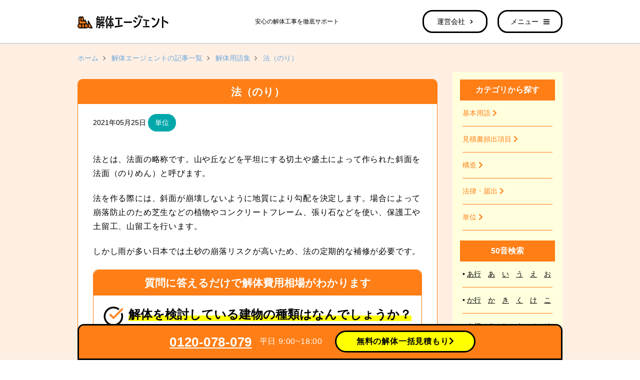

--- FILE ---
content_type: text/html; charset=UTF-8
request_url: https://kaitai-agent.jp/blog/glossary/glossary-3207
body_size: 38552
content:
<!DOCTYPE html>
<html>

<head>
  <meta charset="utf-8">
  <meta name="viewport" content="width=device-width, initial-scale=1, shrink-to-fit=no">
  <link rel="stylesheet" href="https://kaitai-agent.jp/blog/wp-content/themes/kaitai-agent-pc/css/style.min.css">
  <meta name='robots' content='index, follow, max-image-preview:large, max-snippet:-1, max-video-preview:-1' />

	<!-- This site is optimized with the Yoast SEO plugin v15.9.2 - https://yoast.com/wordpress/plugins/seo/ -->
	<title>法（のり） とは | 解体エージェント</title>
	<meta name="description" content="「法（のり）」は法面の略称です。山や、丘などを平坦にする、切土や盛土によって作られた斜面を法面と呼びます。法を作る際には斜面が崩壊しないように、地質により勾配を決定します。" />
	<link rel="canonical" href="https://kaitai-agent.jp/blog/glossary/glossary-3207" />
	<meta property="og:locale" content="ja_JP" />
	<meta property="og:type" content="article" />
	<meta property="og:title" content="法（のり） とは | 解体エージェント" />
	<meta property="og:description" content="「法（のり）」は法面の略称です。山や、丘などを平坦にする、切土や盛土によって作られた斜面を法面と呼びます。法を作る際には斜面が崩壊しないように、地質により勾配を決定します。" />
	<meta property="og:url" content="https://kaitai-agent.jp/blog/glossary/glossary-3207" />
	<meta property="og:site_name" content="解体エージェント" />
	<meta property="article:modified_time" content="2022-06-23T10:30:16+00:00" />
	<meta property="og:image" content="https://kaitai-agent.jp/blog/wp-content/uploads/2021/05/651564_s.jpg" />
	<meta property="og:image:width" content="640" />
	<meta property="og:image:height" content="427" />
	<meta name="twitter:card" content="summary_large_image" />
	<meta name="twitter:label1" content="Est. reading time">
	<meta name="twitter:data1" content="1分">
	<script type="application/ld+json" class="yoast-schema-graph">{"@context":"https://schema.org","@graph":[{"@type":"WebSite","@id":"https://kaitai-agent.jp/blog/#website","url":"https://kaitai-agent.jp/blog/","name":"\u89e3\u4f53\u30a8\u30fc\u30b8\u30a7\u30f3\u30c8","description":"\u89e3\u4f53\u5de5\u4e8b\u306e\u8a18\u4e8b\u4e00\u89a7","potentialAction":[{"@type":"SearchAction","target":"https://kaitai-agent.jp/blog/?s={search_term_string}","query-input":"required name=search_term_string"}],"inLanguage":"ja"},{"@type":"ImageObject","@id":"https://kaitai-agent.jp/blog/glossary/glossary-3207#primaryimage","inLanguage":"ja","url":"https://kaitai-agent.jp/blog/wp-content/uploads/2021/05/651564_s.jpg","width":640,"height":427},{"@type":"WebPage","@id":"https://kaitai-agent.jp/blog/glossary/glossary-3207#webpage","url":"https://kaitai-agent.jp/blog/glossary/glossary-3207","name":"\u6cd5\uff08\u306e\u308a\uff09 \u3068\u306f | \u89e3\u4f53\u30a8\u30fc\u30b8\u30a7\u30f3\u30c8","isPartOf":{"@id":"https://kaitai-agent.jp/blog/#website"},"primaryImageOfPage":{"@id":"https://kaitai-agent.jp/blog/glossary/glossary-3207#primaryimage"},"datePublished":"2021-05-25T12:05:25+00:00","dateModified":"2022-06-23T10:30:16+00:00","description":"\u300c\u6cd5\uff08\u306e\u308a\uff09\u300d\u306f\u6cd5\u9762\u306e\u7565\u79f0\u3067\u3059\u3002\u5c71\u3084\u3001\u4e18\u306a\u3069\u3092\u5e73\u5766\u306b\u3059\u308b\u3001\u5207\u571f\u3084\u76db\u571f\u306b\u3088\u3063\u3066\u4f5c\u3089\u308c\u305f\u659c\u9762\u3092\u6cd5\u9762\u3068\u547c\u3073\u307e\u3059\u3002\u6cd5\u3092\u4f5c\u308b\u969b\u306b\u306f\u659c\u9762\u304c\u5d29\u58ca\u3057\u306a\u3044\u3088\u3046\u306b\u3001\u5730\u8cea\u306b\u3088\u308a\u52fe\u914d\u3092\u6c7a\u5b9a\u3057\u307e\u3059\u3002","breadcrumb":{"@id":"https://kaitai-agent.jp/blog/glossary/glossary-3207#breadcrumb"},"inLanguage":"ja","potentialAction":[{"@type":"ReadAction","target":["https://kaitai-agent.jp/blog/glossary/glossary-3207"]}]},{"@type":"BreadcrumbList","@id":"https://kaitai-agent.jp/blog/glossary/glossary-3207#breadcrumb","itemListElement":[{"@type":"ListItem","position":1,"item":{"@type":"WebPage","@id":"https://kaitai-agent.jp/blog","url":"https://kaitai-agent.jp/blog","name":"\u89e3\u4f53\u30a8\u30fc\u30b8\u30a7\u30f3\u30c8"}},{"@type":"ListItem","position":2,"item":{"@type":"WebPage","@id":"https://kaitai-agent.jp/blog/glossary","url":"https://kaitai-agent.jp/blog/glossary","name":"\u7528\u8a9e\u96c6"}},{"@type":"ListItem","position":3,"item":{"@type":"WebPage","@id":"https://kaitai-agent.jp/blog/glossary/glossary-3207","url":"https://kaitai-agent.jp/blog/glossary/glossary-3207","name":"\u6cd5\uff08\u306e\u308a\uff09"}}]}]}</script>
	<!-- / Yoast SEO plugin. -->


<link rel='dns-prefetch' href='//s.w.org' />
		<script type="text/javascript">
			window._wpemojiSettings = {"baseUrl":"https:\/\/s.w.org\/images\/core\/emoji\/13.0.1\/72x72\/","ext":".png","svgUrl":"https:\/\/s.w.org\/images\/core\/emoji\/13.0.1\/svg\/","svgExt":".svg","source":{"concatemoji":"https:\/\/kaitai-agent.jp\/blog\/wp-includes\/js\/wp-emoji-release.min.js?ver=5.7"}};
			!function(e,a,t){var n,r,o,i=a.createElement("canvas"),p=i.getContext&&i.getContext("2d");function s(e,t){var a=String.fromCharCode;p.clearRect(0,0,i.width,i.height),p.fillText(a.apply(this,e),0,0);e=i.toDataURL();return p.clearRect(0,0,i.width,i.height),p.fillText(a.apply(this,t),0,0),e===i.toDataURL()}function c(e){var t=a.createElement("script");t.src=e,t.defer=t.type="text/javascript",a.getElementsByTagName("head")[0].appendChild(t)}for(o=Array("flag","emoji"),t.supports={everything:!0,everythingExceptFlag:!0},r=0;r<o.length;r++)t.supports[o[r]]=function(e){if(!p||!p.fillText)return!1;switch(p.textBaseline="top",p.font="600 32px Arial",e){case"flag":return s([127987,65039,8205,9895,65039],[127987,65039,8203,9895,65039])?!1:!s([55356,56826,55356,56819],[55356,56826,8203,55356,56819])&&!s([55356,57332,56128,56423,56128,56418,56128,56421,56128,56430,56128,56423,56128,56447],[55356,57332,8203,56128,56423,8203,56128,56418,8203,56128,56421,8203,56128,56430,8203,56128,56423,8203,56128,56447]);case"emoji":return!s([55357,56424,8205,55356,57212],[55357,56424,8203,55356,57212])}return!1}(o[r]),t.supports.everything=t.supports.everything&&t.supports[o[r]],"flag"!==o[r]&&(t.supports.everythingExceptFlag=t.supports.everythingExceptFlag&&t.supports[o[r]]);t.supports.everythingExceptFlag=t.supports.everythingExceptFlag&&!t.supports.flag,t.DOMReady=!1,t.readyCallback=function(){t.DOMReady=!0},t.supports.everything||(n=function(){t.readyCallback()},a.addEventListener?(a.addEventListener("DOMContentLoaded",n,!1),e.addEventListener("load",n,!1)):(e.attachEvent("onload",n),a.attachEvent("onreadystatechange",function(){"complete"===a.readyState&&t.readyCallback()})),(n=t.source||{}).concatemoji?c(n.concatemoji):n.wpemoji&&n.twemoji&&(c(n.twemoji),c(n.wpemoji)))}(window,document,window._wpemojiSettings);
		</script>
		<style type="text/css">
img.wp-smiley,
img.emoji {
	display: inline !important;
	border: none !important;
	box-shadow: none !important;
	height: 1em !important;
	width: 1em !important;
	margin: 0 .07em !important;
	vertical-align: -0.1em !important;
	background: none !important;
	padding: 0 !important;
}
</style>
	<link rel='stylesheet' id='wp-block-library-css'  href='https://kaitai-agent.jp/blog/wp-includes/css/dist/block-library/style.min.css?ver=5.7' type='text/css' media='all' />
<link rel='stylesheet' id='wordpress-popular-posts-css-css'  href='https://kaitai-agent.jp/blog/wp-content/plugins/wordpress-popular-posts/assets/css/wpp.css?ver=5.2.4' type='text/css' media='all' />
<script type='text/javascript' src='https://kaitai-agent.jp/blog/wp-includes/js/jquery/jquery.min.js?ver=3.5.1' id='jquery-core-js'></script>
<script type='text/javascript' src='https://kaitai-agent.jp/blog/wp-includes/js/jquery/jquery-migrate.min.js?ver=3.3.2' id='jquery-migrate-js'></script>
<script type='application/json' id='wpp-json'>
{"sampling_active":0,"sampling_rate":100,"ajax_url":"https:\/\/kaitai-agent.jp\/blog\/wp-json\/wordpress-popular-posts\/v1\/popular-posts","ID":3207,"token":"53ba2f8695","lang":0,"debug":1}
</script>
<script type='text/javascript' src='https://kaitai-agent.jp/blog/wp-content/plugins/wordpress-popular-posts/assets/js/wpp.min.js?ver=5.2.4' id='wpp-js-js'></script>
<link rel="https://api.w.org/" href="https://kaitai-agent.jp/blog/wp-json/" /><link rel="alternate" type="application/json" href="https://kaitai-agent.jp/blog/wp-json/wp/v2/glossary/3207" /><link rel="EditURI" type="application/rsd+xml" title="RSD" href="https://kaitai-agent.jp/blog/xmlrpc.php?rsd" />
<link rel="wlwmanifest" type="application/wlwmanifest+xml" href="https://kaitai-agent.jp/blog/wp-includes/wlwmanifest.xml" /> 
<meta name="generator" content="WordPress 5.7" />
<link rel='shortlink' href='https://kaitai-agent.jp/blog/?p=3207' />
<link rel="alternate" type="application/json+oembed" href="https://kaitai-agent.jp/blog/wp-json/oembed/1.0/embed?url=https%3A%2F%2Fkaitai-agent.jp%2Fblog%2Fglossary%2Fglossary-3207" />
<link rel="alternate" type="text/xml+oembed" href="https://kaitai-agent.jp/blog/wp-json/oembed/1.0/embed?url=https%3A%2F%2Fkaitai-agent.jp%2Fblog%2Fglossary%2Fglossary-3207&#038;format=xml" />
<noscript><style>.lazyload[data-src]{display:none !important;}</style></noscript><style>.lazyload{background-image:none !important;}.lazyload:before{background-image:none !important;}</style>  <!-- Google Tag Manager -->
  <script>(function(w,d,s,l,i){w[l]=w[l]||[];w[l].push({'gtm.start':
  new Date().getTime(),event:'gtm.js'});var f=d.getElementsByTagName(s)[0],
  j=d.createElement(s),dl=l!='dataLayer'?'&l='+l:'';j.async=true;j.src=
  'https://www.googletagmanager.com/gtm.js?id='+i+dl;f.parentNode.insertBefore(j,f);
  })(window,document,'script','dataLayer','GTM-5KSQGQXX');</script>
  <!-- End Google Tag Manager -->
</head>

<body>
<script data-cfasync="false" data-no-defer="1">var ewww_webp_supported=false;</script>
  <!-- Google Tag Manager (noscript) -->
  <noscript><iframe src="https://www.googletagmanager.com/ns.html?id=GTM-5KSQGQXX"
  height="0" width="0" style="display:none;visibility:hidden"></iframe></noscript>
  <!-- End Google Tag Manager (noscript) -->
  <header id="header">
    <div id="headerInner">
      <h1>
        <a href="/"><img src="[data-uri]" onerror="this.onerror=null; this.src='https://kaitai-agent.jp/blog/wp-content/themes/kaitai-agent-pc/images/logo.png'" alt="解体エージェント" data-src="https://kaitai-agent.jp/blog/wp-content/themes/kaitai-agent-pc/images/logo.svg" decoding="async" class="lazyload"><noscript><img src="https://kaitai-agent.jp/blog/wp-content/themes/kaitai-agent-pc/images/logo.svg" onerror="this.onerror=null; this.src='https://kaitai-agent.jp/blog/wp-content/themes/kaitai-agent-pc/images/logo.png'" alt="解体エージェント" data-eio="l"></noscript></a>
        安心の解体工事を徹底サポート
      </h1>
      <ul>
        <li class="is-arrow"><a href="https://kaitai-agent.jp/company"><span>運営会社</span><i class="fas fa-chevron-right"></i></a></li>
        <li class="is-menu"><a href="#modal" class="sideMenu"><span>メニュー</span><i class="fa fa-bars" aria-hidden="true"></i></a></li>
      </ul>
    </div>
  </header><div id="service">
  <div class="container">
    <div class="row">
      <div class="col-12">
        <div class="nav-breadcrumb">
          <ol class="nav-breadcrumb__list" itemscope itemtype="http://schema.org/BreadcrumbList">
            <li class="nav-breadcrumb__item" itemprop="itemListElement" itemscope itemtype="http://schema.org/ListItem">
              <a itemtype="http://schema.org/Thing" itemprop="item" href="/">
                <span itemprop="name">ホーム</span>
              </a>
              <meta itemprop="position" content="1" />
            </li>
            <li class="nav-breadcrumb__item" itemprop="itemListElement" itemscope itemtype="http://schema.org/ListItem">
              <a itemtype="http://schema.org/Thing" itemprop="item" href="https://kaitai-agent.jp/blog">
                <span itemprop="name">解体エージェントの記事一覧</span>
              </a>
              <meta itemprop="position" content="2" />
            </li>
            <li class="nav-breadcrumb__item" itemprop="itemListElement" itemscope itemtype="http://schema.org/ListItem">
              <a itemtype="http://schema.org/Thing" itemprop="item" href="https://kaitai-agent.jp/blog/glossary">
                <span itemprop="name">解体用語集</span>
              </a>
              <meta itemprop="position" content="3" />
            </li>
            <li class="nav-breadcrumb__item" itemprop="itemListElement" itemscope itemtype="http://schema.org/ListItem">
              <a itemtype="http://schema.org/Thing" itemprop="item" href="/blog/glossary/glossary-3207">
                <span itemprop="name">法（のり）</span>
              </a>
              <meta itemprop="position" content="4" />
            </li>
          </ol>
        </div>
      </div>
    </div>
    <div class="row">
      <div class="col-9">
        <div class="row">
          <div class="col-12">
            <div class="frame pt-3 pb-5">
              <div class="column-box is-detail">
                <h1>法（のり）</h1>
                <div class="column-box__inner">
                  <div class="column-box__inner--post-list">
                    <div class="entry-detail">
                      <div class="entry-detail__WYSIWYG">
                        <div class="entry-detail__WYSIWYG--header">
                          <time>2021年05月25日</time>
                          <a href="https://kaitai-agent.jp/blog/glossary_category/unit"><span class="entry-detail__WYSIWYG--header__label mr-2">単位</span></a>                        </div>
                        
<p>法とは、法面の略称です。山や丘などを平坦にする切土や盛土によって作られた斜面を法面（のりめん）と呼びます。</p>



<p>法を作る際には、斜面が崩壊しないように地質により勾配を決定します。場合によって崩落防止のため芝生などの植物やコンクリートフレーム、張り石などを使い、保護工や土留工、山留工を行います。</p>



<p>しかし雨が多い日本では土砂の崩落リスクが高いため、法の定期的な補修が必要です。</p>



  <form id="sc_form" name="sc_form" action="/compute/1/step1" method="GET">
    <div class="scComputeWrap">
      <div class="scTitle">質問に答えるだけで解体費用相場がわかります</div>
      <div class="scComputeInner">
        <div id="question00">
          <div class="question00Title">
            <span>
              <i class="c-icon_check2"></i>
              <span class="txt_marker">解体を検討している建物の種類はなんでしょうか？</span>
            </span>
          </div>

          <!-- start:answerBox -->
          <ul class="answerBox">
              <li class="radioParts">
                  <input id="house_type_id_1" name="house_type" type="radio" value="1" />
                  <label for="house_type_id_1" class="c-card--question">住宅</label>
              </li>
              <li class="radioParts">
                  <input id="house_type_id_2" name="house_type" type="radio" value="2" />
                  <label for="house_type_id_2" class="c-card--question">アパート</label>
              </li>
              <li class="radioParts">
                  <input id="house_type_id_3" name="house_type" type="radio" value="3" />
                  <label for="house_type_id_3" class="c-card--question">ビル</label>
              </li>
              <li class="radioParts">
                  <input id="house_type_id_4" name="house_type" type="radio" value="4" />
                  <label for="house_type_id_4" class="c-card--question">店舗</label>
              </li>
              <li class="radioParts">
                  <input id="house_type_id_5" name="house_type" type="radio" value="5" />
                  <label for="house_type_id_5" class="c-card--question">その他</label>
              </li>
          </ul>
          <!-- end:answerBox -->
        </div>
      </div>
    </div>  </form>

  <script>
    jQuery('input[name="house_type"]').change(function () {
        jQuery("#sc_form").submit();
    });
  </script>
                      </div>
                                          </div>
                  </div>
                </div>
              </div>
            </div>
            <div class="frame py-5">
              <div class="column-box is-agent">
  <img class="is-icon2 lazyload" src="[data-uri]" data-src="https://kaitai-agent.jp/blog/wp-content/themes/kaitai-agent-pc/images/illustration/illustration2.png" decoding="async"><noscript><img class="is-icon2" src="https://kaitai-agent.jp/blog/wp-content/themes/kaitai-agent-pc/images/illustration/illustration2.png" data-eio="l"></noscript>
  <h2>解体エージェントを使う理由</h2>
  <div class="column-box__inner">
    <ul>
    <li><i class="fas fa-search"></i> <span>業界10年のベテランアドバイザー</span>がサポート</li>
      <li><i class="fas fa-search"></i> 丁寧な対応で業者とユーザーの<span>トラブルを防げる</span></li>
      <li><i class="fas fa-search"></i> <span>遠隔でも大丈夫！</span>工事完了まで立ち会いなしでも解体可能</li>
    </ul>
    <div class="cta-button">
      <a href="/compute/1/step1">
        一括見積もり（無料）<i class="fa fa-chevron-right" aria-hidden="true"></i>
      </a>
      <a href="/compute/1/step1">
        解体費用の相場を見る<i class="fa fa-chevron-right" aria-hidden="true"></i>
      </a>
    </div>
  </div>
</div>            </div>
          </div>
        </div>
      </div>
      <div class="col-3">
  <div class="column-box is-glossary-nav">
    <div class="is-glossary-nav__v1">
      <h3>カテゴリから探す</h3>
      <div class="column-box__inner">
        <ul>
          <li><a href="https://kaitai-agent.jp/blog/glossary_category/basic">基本用語 <i class="fas fa-chevron-right"></i></a></li>
          <li><a href="https://kaitai-agent.jp/blog/glossary_category/quotation">見積書頻出項目 <i class="fas fa-chevron-right"></i></a></li>
          <li><a href="https://kaitai-agent.jp/blog/glossary_category/construction">構造 <i class="fas fa-chevron-right"></i></a></li>
          <li><a href="https://kaitai-agent.jp/blog/glossary_category/law">法律・届出 <i class="fas fa-chevron-right"></i></a></li>
          <li><a href="https://kaitai-agent.jp/blog/glossary_category/unit">単位 <i class="fas fa-chevron-right"></i></a></li>
        </ul>
      </div>
    </div>
    <div class="is-glossary-nav__v2">
      <h3>50音検索</h3>
      <div class="column-box__inner">
        <ul>
          <li>• <span class="head"><a href="https://kaitai-agent.jp/blog/glossary_atoz/a-line">あ行</a></span> <span><a href="https://kaitai-agent.jp/blog/glossary_atoz/a">あ</a></span>　<span><a href="https://kaitai-agent.jp/blog/glossary_atoz/i">い</a></span>　<span><a href="https://kaitai-agent.jp/blog/glossary_atoz/u">う</a></span>　<span><a href="https://kaitai-agent.jp/blog/glossary_atoz/e">え</a></span>　<span><a href="https://kaitai-agent.jp/blog/glossary_atoz/o">お</a></span></li>
          <li>• <span class="head"><a href="https://kaitai-agent.jp/blog/glossary_atoz/ka-line">か行</a></span> <span><a href="https://kaitai-agent.jp/blog/glossary_atoz/ka">か</a></span>　<span><a href="https://kaitai-agent.jp/blog/glossary_atoz/ki">き</a></span>　<span><a href="https://kaitai-agent.jp/blog/glossary_atoz/ku">く</a></span>　<span><a href="https://kaitai-agent.jp/blog/glossary_atoz/ke">け</a></span>　<span><a href="https://kaitai-agent.jp/blog/glossary_atoz/ko">こ</a></span></li>
          <li>• <span class="head"><a href="https://kaitai-agent.jp/blog/glossary_atoz/sa-line">さ行</a></span> <span><a href="https://kaitai-agent.jp/blog/glossary_atoz/sa">さ</a></span>　<span><a href="https://kaitai-agent.jp/blog/glossary_atoz/shi">し</a></span>　<span><a href="https://kaitai-agent.jp/blog/glossary_atoz/su">す</a></span>　<span><a href="https://kaitai-agent.jp/blog/glossary_atoz/se">せ</a></span>　<span><a href="https://kaitai-agent.jp/blog/glossary_atoz/so">そ</a></span></li>
          <li>• <span class="head"><a href="https://kaitai-agent.jp/blog/glossary_atoz/ta-line">た行</a></span> <span><a href="https://kaitai-agent.jp/blog/glossary_atoz/ta">た</a></span>　<span><a href="https://kaitai-agent.jp/blog/glossary_atoz/chi">ち</a></span>　<span><a href="https://kaitai-agent.jp/blog/glossary_atoz/tsu">つ</a></span>　<span><a href="https://kaitai-agent.jp/blog/glossary_atoz/te">て</a></span>　<span><a href="https://kaitai-agent.jp/blog/glossary_atoz/to">と</a></span></li>
          <li>• <span class="head"><a href="https://kaitai-agent.jp/blog/glossary_atoz/na-line">な行</a></span> <span><a href="https://kaitai-agent.jp/blog/glossary_atoz/na">な</a></span>　<span><a href="https://kaitai-agent.jp/blog/glossary_atoz/ni">に</a></span>　<span><a href="https://kaitai-agent.jp/blog/glossary_atoz/nu">ぬ</a></span>　<span><a href="https://kaitai-agent.jp/blog/glossary_atoz/ne">ね</a></span>　<span><a href="https://kaitai-agent.jp/blog/glossary_atoz/no">の</a></span></li>
          <li>• <span class="head"><a href="https://kaitai-agent.jp/blog/glossary_atoz/ha-line">は行</a></span> <span><a href="https://kaitai-agent.jp/blog/glossary_atoz/ha">は</a></span>　<span><a href="https://kaitai-agent.jp/blog/glossary_atoz/hi">ひ</a></span>　<span><a href="https://kaitai-agent.jp/blog/glossary_atoz/fu">ふ</a></span>　<span><a href="https://kaitai-agent.jp/blog/glossary_atoz/he">へ</a></span>　<span><a href="https://kaitai-agent.jp/blog/glossary_atoz/ho">ほ</a></span></li>
          <li>• <span class="head"><a href="https://kaitai-agent.jp/blog/glossary_atoz/ma-line">ま行</a></span> <span><a href="https://kaitai-agent.jp/blog/glossary_atoz/ma">ま</a></span>　<span><a href="https://kaitai-agent.jp/blog/glossary_atoz/mi">み</a></span>　<span><a href="https://kaitai-agent.jp/blog/glossary_atoz/mu">む</a></span>　<span><a href="https://kaitai-agent.jp/blog/glossary_atoz/me">め</a></span>　<span><a href="https://kaitai-agent.jp/blog/glossary_atoz/mo">も</a></span></li>
          <li>• <span class="head"><a href="https://kaitai-agent.jp/blog/glossary_atoz/ya-line">や行</a></span> <span><a href="https://kaitai-agent.jp/blog/glossary_atoz/ya">や</a></span>　<span><a href="https://kaitai-agent.jp/blog/glossary_atoz/yu">ゆ</a></span>　<span><a href="https://kaitai-agent.jp/blog/glossary_atoz/yo">よ</a></span></li>
          <li>• <span class="head"><a href="https://kaitai-agent.jp/blog/glossary_atoz/ra-line">ら行</a></span> <span><a href="https://kaitai-agent.jp/blog/glossary_atoz/ra">ら</a></span>　<span><a href="https://kaitai-agent.jp/blog/glossary_atoz/ri">り</a></span>　<span><a href="https://kaitai-agent.jp/blog/glossary_atoz/ru">る</a></span>　<span><a href="https://kaitai-agent.jp/blog/glossary_atoz/re">れ</a></span>　<span><a href="https://kaitai-agent.jp/blog/glossary_atoz/ro">ろ</a></span></li>
          <li>• <span class="head"><a href="https://kaitai-agent.jp/blog/glossary_atoz/wa-line">わ行</a></span> <span><a href="https://kaitai-agent.jp/blog/glossary_atoz/wa">わ</a></span></li>
        </ul>
      </div>
    </div>
    <div class="is-glossary-nav__v2">
      <h3>よく見られている用語</h3>
      <div class="column-box__inner">
        <ul>
                              <li><a href="https://kaitai-agent.jp/blog/glossary/glossary-3193">• NET金額（ねっときんがく）</a></li>
                    <li><a href="https://kaitai-agent.jp/blog/glossary/glossary-3166">• 宅盤（たくばん）</a></li>
                    <li><a href="https://kaitai-agent.jp/blog/glossary/glossary-2644">• 骨材(こつざい)</a></li>
                    <li><a href="https://kaitai-agent.jp/blog/glossary/glossary-3188">• 躯体解体（くたいかいたい）</a></li>
                    <li><a href="https://kaitai-agent.jp/blog/glossary/glossary-2951">• 専通（せんつう）</a></li>
                  </ul>
      </div>
    </div>
    <div class="is-glossary-nav__v2">
      <h3>最近追加された用語</h3>
      <div class="column-box__inner">
        <ul>
                              <li><a href="https://kaitai-agent.jp/blog/glossary/glossary-2618">• 産業廃棄物管理票（さんぎょうはいきぶつかんりひょう）</a></li>
                    <li><a href="https://kaitai-agent.jp/blog/glossary/glossary-2612">• 空家条例（あきやじょうれい）</a></li>
                    <li><a href="https://kaitai-agent.jp/blog/glossary/glossary-2608">• 生かし取り（いかしどり）</a></li>
                    <li><a href="https://kaitai-agent.jp/blog/glossary/glossary-2607">• 魂抜き（たましいぬき）</a></li>
                    <li><a href="https://kaitai-agent.jp/blog/glossary/glossary-2567">• 近隣挨拶（きんりんあいさつ）</a></li>
                  </ul>
      </div>
    </div>
  </div>
</div>      <div class="col-12 frame pt-3">
        <div class="nav-collapseMenu">
  <div class="nav-collapseMenu__title" data-toggle="collapse" data-target="#collapse-category" aria-expanded="false" aria-controls="collapse-category"><i class="fas fa-chevron-down"></i> カテゴリ別</div>
  <div class="collapse" id="collapse-category">
    <div class="row row-all-15">
      <div class="col-6">
        <div class="nav-collapseMenu__item"><a href="https://kaitai-agent.jp/blog/glossary_category/basic">基本用語</a></div>
      </div>
      <div class="col-6">
        <div class="nav-collapseMenu__item"><a href="https://kaitai-agent.jp/blog/glossary_category/quotation">見積書頻出項目</a></div>
      </div>
      <div class="col-6">
        <div class="nav-collapseMenu__item"><a href="https://kaitai-agent.jp/blog/glossary_category/construction">構造</a></div>
      </div>
      <div class="col-6">
        <div class="nav-collapseMenu__item"><a href="https://kaitai-agent.jp/blog/glossary_category/law">法律・届出</a></div>
      </div>
      <div class="col-12">
        <div class="nav-collapseMenu__item"><a href="https://kaitai-agent.jp/blog/glossary_category/unit">単位</a></div>
      </div>
    </div>
  </div>
</div>
<div class="nav-collapseMenu">
  <div class="nav-collapseMenu__title" data-toggle="collapse" data-target="#collapse-popular-glossary" aria-expanded="false" aria-controls="collapse-popular-glossary"><i class="fas fa-chevron-down"></i> よく見られている用語</div>
  <div class="collapse" id="collapse-popular-glossary">
    <div class="row row-all-15">
                <div class="col-6">
        <div class="nav-collapseMenu__item"><a href="https://kaitai-agent.jp/blog/glossary/glossary-3193">NET金額（ねっときんがく）</a></div>
      </div>
            <div class="col-6">
        <div class="nav-collapseMenu__item"><a href="https://kaitai-agent.jp/blog/glossary/glossary-3203">出精値引き（しゅっせいねびき）</a></div>
      </div>
            <div class="col-6">
        <div class="nav-collapseMenu__item"><a href="https://kaitai-agent.jp/blog/glossary/glossary-2670">湿潤化(しつじゅんか)</a></div>
      </div>
            <div class="col-6">
        <div class="nav-collapseMenu__item"><a href="https://kaitai-agent.jp/blog/glossary/glossary-2587">ブロック塀（芯積み）（ぶろっくべい）</a></div>
      </div>
            <div class="col-6">
        <div class="nav-collapseMenu__item"><a href="https://kaitai-agent.jp/blog/glossary/glossary-2951">専通（せんつう）</a></div>
      </div>
            <div class="col-6">
        <div class="nav-collapseMenu__item"><a href="https://kaitai-agent.jp/blog/glossary/glossary-2955">捨てコンクリート（すてこんくりーと）</a></div>
      </div>
          </div>
  </div>
</div>      </div>
    </div>
  </div>
</div>
<footer id="footer">
  <div class="container">
    <div class="row">
      <div class="col-12">
        <nav id="footerNavi">
          <ul>
            <li class="is-arrow"><a href="https://kaitai-agent.jp/term">利用規約 <i class="fas fa-chevron-right"></i></a></li>
            <li class="is-arrow"><a href="https://value-creation.jp/privacy/" target="_blank">プライバシーポリシー <i class="fas fa-chevron-right"></i></a></li>
            <li class="is-arrow"><a href="https://kaitai-agent.jp/support">サイトへのお問い合わせ <i class="fas fa-chevron-right"></i></a></li>
            <li class="is-arrow"><a href="https://kaitai-agent.jp/biz">加盟掲載希望はこちら <i class="fas fa-chevron-right"></i></a></li>
            <li class="is-arrow"><a href="https://gaiheki-agent.jp/" target="_blank">外壁塗装エージェント <i class="fas fa-chevron-right"></i></a></li>
          </ul>
        </nav>
        <div id="footerInner">
          <small class="pr-4">©2026 解体エージェント</small>
          <small>0120-078-079 平日9：00～18：00</small>
        </div>
        <a href="#">
          <div class="page-top"><i class="fas fa-chevron-up"></i><br>上に戻る</div>
        </a>
      </div>
    </div>
  </div>
</footer>
<div id="modal">
  <div id="modalContent">
    <span class="modalClose"><i class="fa fa-times" aria-hidden="true"></i></span>
    <a href="/compute/1/step1" class="btn">【無料】一括見積もり開始<i class="fa fa-chevron-right" aria-hidden="true"></i></a>
    <div id="freedial">
      <a href="tel:0120-078-079"><span>0120-078-079</span></a>
      <p>毎日&nbsp;9:00~18:00</p>
    </div>
    <ul>
      <li><a href="/service"><i><img src="[data-uri]" alt="" data-src="https://kaitai-agent.jp/blog/wp-content/themes/kaitai-agent-pc/images/icon/ico_menu02.png" decoding="async" class="lazyload"><noscript><img src="https://kaitai-agent.jp/blog/wp-content/themes/kaitai-agent-pc/images/icon/ico_menu02.png" alt="" data-eio="l"></noscript></i><span>サービスの流れ</span></a></li>
      <li><a href="/compute/1/step1"><i><img src="[data-uri]" alt="" data-src="/img/ico_menu17.png" decoding="async" class="lazyload" /><noscript><img src="/img/ico_menu17.png" alt="" data-eio="l" /></noscript></i><span>解体費用診断ツール</span></a></li>
      <li><a href="/faq"><i><img src="[data-uri]" alt="" data-src="https://kaitai-agent.jp/blog/wp-content/themes/kaitai-agent-pc/images/icon/ico_menu03.png" decoding="async" class="lazyload"><noscript><img src="https://kaitai-agent.jp/blog/wp-content/themes/kaitai-agent-pc/images/icon/ico_menu03.png" alt="" data-eio="l"></noscript></i><span>よくある質問</span></a></li>
      <li><a href="/blog/glossary"><i><img src="[data-uri]" alt="" data-src="/img/ico_menu16.png" decoding="async" class="lazyload" /><noscript><img src="/img/ico_menu16.png" alt="" data-eio="l" /></noscript></i><span>解体用語集</span></a></li>
      <li><a href="/blog/"><i><img src="[data-uri]" alt="" data-src="/img/ico_menu07.png" decoding="async" class="lazyload" /><noscript><img src="/img/ico_menu07.png" alt="" data-eio="l" /></noscript></i><span>解体記事一覧</span></a></li>
      <li><a href="/builder"><i><img src="[data-uri]" alt="" data-src="/img/ico_menu15.png" decoding="async" class="lazyload" /><noscript><img src="/img/ico_menu15.png" alt="" data-eio="l" /></noscript></i><span>解体工事会社一覧</span></a></li>
      <li><a href="/demolition"><i><img src="[data-uri]" alt="" data-src="/img/hero_menu_ico03.png" decoding="async" class="lazyload" /><noscript><img src="/img/hero_menu_ico03.png" alt="" data-eio="l" /></noscript></i><span>解体事例・口コミ一覧</span></a></li>
      <li><a href="/estimate"><i><img src="[data-uri]" alt="" data-src="/img/ico_menu18.png" decoding="async" class="lazyload" /><noscript><img src="/img/ico_menu18.png" alt="" data-eio="l" /></noscript></i><span>解体見積もり事例一覧</span></a></li>
      <li><a href="/biz"><i><img src="[data-uri]" alt="" data-src="/img/ico_menu05.png" decoding="async" class="lazyload" /><noscript><img src="/img/ico_menu05.png" alt="" data-eio="l" /></noscript></i><span>解体工事業者様へ</span></a></li>
      <li><a href="/support"><i><img src="[data-uri]" alt="" data-src="/img/ico_menu14.png" decoding="async" class="lazyload" /><noscript><img src="/img/ico_menu14.png" alt="" data-eio="l" /></noscript></i><span>サポート体制</span></a></li>
      <li><a href="/company"><i><img src="[data-uri]" alt="" data-src="https://kaitai-agent.jp/blog/wp-content/themes/kaitai-agent-pc/images/icon/ico_menu04.png" decoding="async" class="lazyload"><noscript><img src="https://kaitai-agent.jp/blog/wp-content/themes/kaitai-agent-pc/images/icon/ico_menu04.png" alt="" data-eio="l"></noscript></i><span>運営会社について</span></a></li>
      <li><a href="/term"><i><img src="[data-uri]" alt="" data-src="/img/ico_menu12.png" decoding="async" class="lazyload" /><noscript><img src="/img/ico_menu12.png" alt="" data-eio="l" /></noscript></i><span>利用規約</span></a></li>
    </ul>
  </div>
  <div id="modalOverlay"></div>
</div>

<!-- start:footerFloatingMenu -->
<div id="footerFloatingMenu">
  <div>
    <p>
      <a href="tel:0120-078-079" id="footerFloatingMenuTel"><span>0120-078-079</span></a>
      平日&nbsp;9:00~18:00
      <a href="/compute/1/step1" id="footerFloatingMenuLink">
        無料の解体一括見積もり<i class="fa fa-chevron-right" aria-hidden="true"></i>
      </a>
    </p>
  </div>
</div>
<!-- end:footerFloatingMenu -->

<script src="https://code.jquery.com/jquery-3.3.1.min.js" integrity="sha256-FgpCb/KJQlLNfOu91ta32o/NMZxltwRo8QtmkMRdAu8=" crossorigin="anonymous"></script>
<script src="https://cdnjs.cloudflare.com/ajax/libs/popper.js/1.14.7/umd/popper.min.js" integrity="sha384-UO2eT0CpHqdSJQ6hJty5KVphtPhzWj9WO1clHTMGa3JDZwrnQq4sF86dIHNDz0W1" crossorigin="anonymous"></script>
<script src="https://stackpath.bootstrapcdn.com/bootstrap/4.3.1/js/bootstrap.min.js" integrity="sha384-JjSmVgyd0p3pXB1rRibZUAYoIIy6OrQ6VrjIEaFf/nJGzIxFDsf4x0xIM+B07jRM" crossorigin="anonymous"></script>
<script defer src="https://use.fontawesome.com/releases/v5.8.0/js/all.js" integrity="sha384-ukiibbYjFS/1dhODSWD+PrZ6+CGCgf8VbyUH7bQQNUulL+2r59uGYToovytTf4Xm" crossorigin="anonymous"></script>

<script src="https://kaitai-agent.jp/blog/wp-content/themes/kaitai-agent-pc/js/my-script.min.js"></script>
<script>
  // よく見られている用語
  $(function() {
    var now_post_num_popular = 3; // 初期で表示されている件数
    $(document).on('click', '.p-post-btn', function() {
      now_post_num_popular + 3; // 現在表示されている数
      var get_post_num_popular = 3; // 一度に取得する数
      var ajax_url = 'https://kaitai-agent.jp/blog/wp-content/themes/kaitai-agent-pc/page-readmore-popular.php';

      $.ajax({
          type: 'post',
          url: ajax_url,
          data: {
            'now_post_num_popular': now_post_num_popular,
            'get_post_num_popular': get_post_num_popular,
          },
          dataType: 'html',
        })
        .done(function(data) {
          now_post_num_popular = now_post_num_popular + get_post_num_popular;
          $("#more_disp_popular").remove();
          $("#content_popular").append(data);
        })
        .fail(function() { // ajax通信成失敗の処理
          alert('エラーが発生しました');
        })
      return false;
    });
  });
  // 最近追加された用語
  $(function() {
    var now_post_num_new = 3; // 初期で表示されている件数
    $(document).on('click', '.n-post-btn', function() {
      now_post_num_new + 3; // 現在表示されている数
      var get_post_num_new = 3; // 一度に取得する数
      var ajax_url = 'https://kaitai-agent.jp/blog/wp-content/themes/kaitai-agent-pc/page-readmore-new.php';

      $.ajax({
          type: 'post',
          url: ajax_url,
          data: {
            'now_post_num_new': now_post_num_new,
            'get_post_num_new': get_post_num_new,
          },
          dataType: 'html',
        })
        .done(function(data) {
          now_post_num_new = now_post_num_new + get_post_num_new;
          $("#more_disp_new").remove();
          $("#content_new").append(data);
        })
        .fail(function() { // ajax通信成失敗の処理
          alert('エラーが発生しました');
        })
      return false;
    });
  });
</script>
<script type='text/javascript' id='eio-lazy-load-js-before'>
var eio_lazy_vars = {"exactdn_domain":"","skip_autoscale":0,"threshold":0};
</script>
<script type='text/javascript' src='https://kaitai-agent.jp/blog/wp-content/plugins/ewww-image-optimizer/includes/lazysizes.min.js?ver=660.0' id='eio-lazy-load-js'></script>
<script type='text/javascript' src='https://kaitai-agent.jp/blog/wp-content/plugins/table-of-contents-plus/front.min.js?ver=2106' id='toc-front-js'></script>
<script type='text/javascript' src='https://kaitai-agent.jp/blog/wp-includes/js/wp-embed.min.js?ver=5.7' id='wp-embed-js'></script>
</body>

</html>

--- FILE ---
content_type: application/javascript
request_url: https://kaitai-agent.jp/blog/wp-content/themes/kaitai-agent-pc/js/my-script.min.js
body_size: 1189
content:
$(function(){$('a[href^="#modal"]').click(function(){$("#modal").fadeIn("slow")}),$("span.modalClose").click(function(){$("#modal").fadeOut("slow")}),$("#modalOverlay").click(function(){$("#modal").fadeOut("slow")})}),$("#parallax").each(function(){var t=$("#parallax"),a=t.offset().top,n=.5,e=$(window).height(),i=a-e;$(window).on("scroll",function(){var e=$(this).scrollTop();e>i?t.css("background-position-y",(e-a)*n+"px"):t.css("background-position","center top")})}),$(function(){$(".tab a").click(function(){$(this).parent().addClass("active").siblings(".active").removeClass("active");var t=$(this).attr("href");return $(t).addClass("active").siblings(".active").removeClass("active"),!1})}),$(function(){$("input[type='file']").on("change",function(){var t=$(this).prop("files")[0];$(".fileName").length||$("#attachmentBtn").append('<span class="fileName"></span>'),$("#attachmentLabel").addClass("changed"),$(".fileName").html(t.name)})}),$(function(){$("#estimates01 input:radio").change(function(){var t=$(this).parent().parent().parent().attr("id"),a=$(this).parent().parent().parent().next().attr("id");"question06"!=t&&$("html,body").animate({scrollTop:$("#"+a).offset().top})})}),$(function(){$("#estimates02 input:radio").change(function(){var t=$(this).parent().parent().parent().next().attr("id");$("html,body").animate({scrollTop:$("#"+t).offset().top})})});

--- FILE ---
content_type: image/svg+xml
request_url: https://kaitai-agent.jp/blog/wp-content/themes/kaitai-agent-pc/images/logo.svg
body_size: 5187
content:
<svg xmlns="http://www.w3.org/2000/svg" viewBox="0 0 182 26.5"><defs><style>.cls-1{fill:#ff7e16;}</style></defs><g id="レイヤー_2" data-name="レイヤー 2"><g id="レイヤー_1-2" data-name="レイヤー 1"><path class="cls-1" d="M3,4V7L2,19s1,2,0,2,0,4,0,4H29L22,13l-1,6-2.89-.11L18,14l-3-4-3,1L11,4Z"/><circle cx="4.93" cy="21.57" r="0.99"/><path d="M18.41,21.57a1,1,0,1,1-1-1A1,1,0,0,1,18.41,21.57Z"/><path d="M0,21.57A4.94,4.94,0,0,0,4.93,26.5H17.42a4.94,4.94,0,0,0,3.95-2,4.92,4.92,0,0,0,3.94,2h3.94A1,1,0,0,0,30.11,25l-7.89-13.8a1,1,0,0,0-1.84.48v5.92a4.91,4.91,0,0,0-2-.89V14.66a4,4,0,0,0-2-3.41V9.73a1,1,0,0,0-2,0v1h-.87L11.8,3.58a1,1,0,0,0-1-.75H4.93a3,3,0,0,0-3,3V17.62H2A5,5,0,0,0,0,21.57Zm22.35-6.15,5.21,9.1H25.31a3,3,0,0,1-3-2.95Zm-10.79-4.7H7.89V4.8h2.19Zm4.87,3.94v2H3.94V5.79a1,1,0,0,1,1-1h1v6.9a1,1,0,0,0,1,1h7.56a2,2,0,0,1,2,2Zm-2,6.91a3,3,0,1,1,3,2.95A3,3,0,0,1,14.46,21.57Zm-4.6,0a5,5,0,0,0-1-3h4.61a5,5,0,0,0-1,3,4.89,4.89,0,0,0,1,2.95H8.87A4.89,4.89,0,0,0,9.86,21.57ZM2,21.57a3,3,0,1,1,3,2.95A3,3,0,0,1,2,21.57Z"/><path d="M48,5.23H50.1V5.18h.77V2.64H46.29V5.18H48Z"/><path d="M49.4,8.74l.76,2.52c3.46-.08,3.72-.82,3.72-6.84V2.64H51.57V5.18h.14V6.44c0,2-.29,2.3-1.73,2.3Z"/><path d="M48.17,16.76H49v-.05h3.22v.05H54V14.32H51.81V11.78H49.56v2.54h-.92c.11-.63.19-1.23.24-1.78l-1.83-.37a19.31,19.31,0,0,1-1.34,5.53V10.05l1.52,1.76c1.65-1.42,2.43-3.27,2.79-5.89H47.89a5.77,5.77,0,0,1-2.18,3.84V7.56H44c.2-.38.39-.78.56-1.18H42.45c-.18.38-.39.79-.61,1.18H40.08c.32-.6.6-1.25.89-1.91H41l.77-2.3c.12-.41.24-.82.33-1.23l-2.25-.39a13.76,13.76,0,0,1-2.72,5.94l1,1.23v5.37c0,5.84-.13,7.75-1,10.05l1.86,2.12a20.45,20.45,0,0,0,1.1-6.39h3.43v1.86c0,1.5,0,1.68-2.23,1.68l.84,2.72c2.83,0,3.51-.68,3.51-3.51V17.88l1.65,1.23A11.36,11.36,0,0,0,48.17,16.76Zm-4.29,1H42.67V15.33H41.16V17.8h-1.1V14.69h.26v0h3.22v0h.34Zm0-5.13H42.67V10.51H41.16v2.16h-1.1V9.82h3.82Z"/><rect x="65.19" y="1.7" width="2.51" height="4.22"/><polygon points="51.81 17.4 49.56 17.4 49.56 19.58 46.23 19.58 46.23 22.07 54.27 22.07 54.27 19.58 51.81 19.58 51.81 17.4"/><path d="M41.73,5.65h1.05l0,0h2.1l.12-.3V3.45H42.52Z"/><polygon points="135.91 11.45 138.53 11.84 138.53 11.8 143.09 12.51 143.44 10.13 131.73 8.38 131.38 10.76 135.91 11.41 135.91 11.45"/><path d="M72.05,6.62H61V9.35h11Z"/><path d="M120.6,6.73A23.6,23.6,0,0,0,115,3.56L113.66,6a20.21,20.21,0,0,1,5.55,3.43Z"/><rect x="75.22" y="5.18" width="14.37" height="2.7"/><rect x="80.9" y="8.68" width="2.96" height="11.47"/><rect x="136.07" y="12.35" width="2.64" height="8.72"/><polygon points="130.84 21.89 130.84 24.32 144.03 24.32 144.03 21.86 130.84 21.89"/><path d="M154.37,11.15l1.5-2.84a25.4,25.4,0,0,0-6.43-3.61l-1.5,2.44A23.77,23.77,0,0,1,154.37,11.15Z"/><path d="M112.17,22.75l1.54,2.86c10-2.41,12.75-11,14-16.92l-2.49-1.75C124,14,120.7,21.49,112.17,22.75Z"/><path d="M148.64,22.49l1.73,2.77C161,22.2,162.94,13.33,164,7.72l-2.7-1.57C160.08,14.9,156.84,20.6,148.64,22.49Z"/><path d="M172.5,9.68V12.8a52.12,52.12,0,0,1,7.93,4.66L182,14.63A75.45,75.45,0,0,0,172.5,9.68Z"/><path d="M171.81,9.38h0V2.43h-2.91V25.87l2.91,0V12.46h0Z"/><path d="M57.55,12.8,60,8.08V8a31.47,31.47,0,0,0,1.7-5.66L59.27,1.7a30,30,0,0,1-3.92,9.82l.7,3.66a18.12,18.12,0,0,0,1.5-2.64Z"/><path d="M68.32,10.05v5.09c.43,1.56.92,3.08,1.45,4.47H67.58l-.06-7.67c0,.16.07.31.11.47V10.05H64.38c-1,3.9-2.51,7.76-4.27,10.14L61.5,23a16.48,16.48,0,0,0,1.57-3.09v2.28h2.25v.06h2.26v-.06h2.3V19.87a23,23,0,0,0,1.44,3.06l1.54-2.67a37.35,37.35,0,0,1-4.38-10.21Zm-3,9.56H63.2A49.21,49.21,0,0,0,65.38,12Z"/><rect x="65.32" y="22.9" width="2.25" height="3.59"/><path d="M117.93,12.83a28.67,28.67,0,0,0-5.74-3.25l-1.36,2.49a21.24,21.24,0,0,1,5.66,3.43Z"/><polygon points="57.55 14.19 57.55 26.47 59.96 26.47 59.96 9.51 57.55 14.19"/><rect x="74.41" y="20.94" width="16.08" height="2.8" transform="translate(-2.42 12.63) rotate(-8.64)"/><rect x="92.84" y="12.7" width="15.92" height="2.83"/><rect x="49.73" y="22.9" width="1.84" height="3.44"/><path d="M130.4,3.27l-.58-.14a1.48,1.48,0,0,0-.12-.29l.29-.49a.14.14,0,0,0,0-.18l-.41-.41a.15.15,0,0,0-.17,0l-.49.3a1.88,1.88,0,0,0-.3-.12l-.14-.58a.14.14,0,0,0-.14-.11h-.57a.14.14,0,0,0-.14.11l-.14.58a1.88,1.88,0,0,0-.3.12l-.49-.3a.15.15,0,0,0-.17,0l-.41.41a.14.14,0,0,0,0,.18l.29.49a1.48,1.48,0,0,0-.12.29l-.56.14a.16.16,0,0,0-.11.14V4a.15.15,0,0,0,.11.14l.56.14a1.48,1.48,0,0,0,.12.29l-.29.49a.14.14,0,0,0,0,.18l.41.41a.15.15,0,0,0,.17,0l.49-.3.3.13.14.55a.13.13,0,0,0,.14.11h.57a.13.13,0,0,0,.14-.11l.14-.55.3-.13.49.3a.15.15,0,0,0,.17,0l.41-.41a.14.14,0,0,0,0-.18l-.29-.49a1.48,1.48,0,0,0,.12-.29l.58-.14a.15.15,0,0,0,.11-.14V3.41A.16.16,0,0,0,130.4,3.27ZM128,4.42a.72.72,0,1,1,.73-.72A.72.72,0,0,1,128,4.42Z"/><path d="M125.68,2l-.58-.14a1.48,1.48,0,0,0-.12-.29l.3-.49a.17.17,0,0,0,0-.18l-.41-.41a.17.17,0,0,0-.18,0l-.49.3a1.48,1.48,0,0,0-.29-.12l-.14-.58a.16.16,0,0,0-.14-.11H123a.15.15,0,0,0-.14.11l-.14.58a1.48,1.48,0,0,0-.29.12L122,.51a.17.17,0,0,0-.18,0l-.41.41a.15.15,0,0,0,0,.18l.29.49-.12.29L121,2a.15.15,0,0,0-.11.14v.58a.15.15,0,0,0,.11.14l.55.14.12.29-.29.49a.15.15,0,0,0,0,.18l.41.41a.17.17,0,0,0,.18,0l.49-.3.29.13.14.55a.14.14,0,0,0,.14.11h.58a.15.15,0,0,0,.14-.11l.14-.55.29-.13.49.3a.17.17,0,0,0,.18,0l.41-.41a.17.17,0,0,0,0-.18l-.3-.49A1.48,1.48,0,0,0,125.1,3l.58-.14a.16.16,0,0,0,.11-.14V2.18A.16.16,0,0,0,125.68,2Zm-2.36,1.15a.72.72,0,1,1,.72-.72A.72.72,0,0,1,123.32,3.19Z"/></g></g></svg>